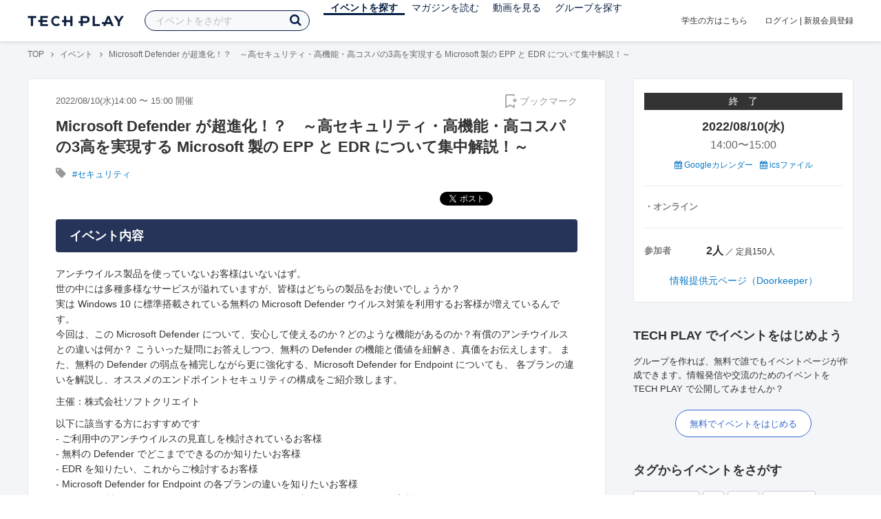

--- FILE ---
content_type: text/html; charset=UTF-8
request_url: https://techplay.jp/event/866327
body_size: 14446
content:
<!DOCTYPE html>
<html lang="ja">
<head>
    <meta charset="utf-8">
        <script>
    var dataLayer = dataLayer || [];
            dataLayer.push({ 'login': 'no', 'user_id': null });
    
    (function(w,d,s,l,i){w[l]=w[l]||[];w[l].push({'gtm.start':
        new Date().getTime(),event:'gtm.js'});var f=d.getElementsByTagName(s)[0],
        j=d.createElement(s),dl=l!='dataLayer'?'&l='+l:'';j.async=true;j.src=
        '//www.googletagmanager.com/gtm.js?id='+i+dl;f.parentNode.insertBefore(j,f);
    })(window,document,'script','dataLayer','GTM-K37XWQ');
</script>    <link rel="canonical" href="https://techplay.jp/event/866327" />

        
    <title>Microsoft Defender が超進化！？　～高セキュリティ・高機能・高コスパの3高を実現する Microsoft 製の EPP と EDR について集中解説！～｜IT勉強会・イベントならTECH PLAY［テックプレイ］</title>
    <meta name="author" content="TECH PLAY">
    <meta name="keywords" content="TECH PLAY,テックプレイ,IT勉強会,ITセミナー,ITイベント,エンジニア勉強会,技術勉強会,IT勉強会カレンダー">
    <meta name="description" content="2022/08/10（水）開催 アンチウイルス製品を使っていないお客様はいないはず。 世の中には多種多様なサービスが溢れていますが、皆様はどちらの製品をお使いでしょうか？ 実は Windows 10 に標準搭載されている無料の Microsoft Defender ウイルス対策を利用するお客様が増えているんです。 今回は、この Microsoft Defender について、安心して使えるのか？どのような機能があるのか？有償のア...">
    <meta property="fb:app_id" content="703735426307641" />
    <meta property="og:type" content="article" />
    <meta property="og:title" content="Microsoft Defender が超進化！？　～高セキュリティ・高機能・高コスパの3高を実現する Microsoft 製の EPP と EDR について集中解説！～｜IT勉強会・イベントならTECH PLAY［テックプレイ］" />
    <meta property="og:description" content="2022/08/10（水）開催 アンチウイルス製品を使っていないお客様はいないはず。 世の中には多種多様なサービスが溢れていますが、皆様はどちらの製品をお使いでしょうか？ 実は Windows 10 に標準搭載されている無料の Microsoft Defender ウイルス対策を利用するお客様が増えているんです。 今回は、この Microsoft Defender について、安心して使えるのか？どのような機能があるのか？有償のア..."/>
    <meta property="og:image" content="https://files.techplay.jp/ZXTC246WG/images/top/no_image.png" />
    <meta property="og:url" content="https://techplay.jp/event/866327" />
    <meta property="og:site_name" content="TECH PLAY" />
    <meta property="og:locale" content="ja_JP" />
    <meta name="twitter:card" content="summary_large_image">
    <meta name="twitter:site" content="@techplayjp">
    <meta name="twitter:title" content="Microsoft Defender が超進化！？　～高セキュリティ・高機能・高コスパの3高を実現する Microsoft 製の EPP と EDR について集中解説！～｜IT勉強会・イベントならTECH PLAY［テックプレイ］">
    <meta name="twitter:description" content="2022/08/10（水）開催 アンチウイルス製品を使っていないお客様はいないはず。 世の中には多種多様なサービスが溢れていますが、皆様はどちらの製品をお使いでしょうか？ 実は Windows 10 に標準搭載されている無料の Microsoft Defender ウイルス対策を利用するお客様が増えているんです。 今回は、この Microsoft Defender について、安心して使えるのか？どのような機能があるのか？有償のア...">
    <meta name="twitter:image:src" content="https://files.techplay.jp/ZXTC246WG/images/top/no_image.png">

    
    <meta name="csrf-token" content="NoIvKwi9nqYucyKERylD8WXTivsteFS4vYY1RvHK">
    <meta name="viewport" content="width=device-width, maximum-scale=1">
    <link rel="icon" type="image/x-icon" href="https://files.techplay.jp/ZXTC246WG/images/favicon.ico">
    <link rel="apple-touch-icon" sizes="144x144" href="https://files.techplay.jp/ZXTC246WG/images/icon/apple-touch-icon-144.png">
    <link rel="apple-touch-icon" sizes="152x152" href="https://files.techplay.jp/ZXTC246WG/images/icon/apple-touch-icon-152.png">
    <link rel="apple-touch-icon" sizes="180x180" href="https://files.techplay.jp/ZXTC246WG/images/icon/apple-touch-icon-180.png">
    <link rel="manifest" href="https://files.techplay.jp/ZXTC246WG/manifest.json">
    <link href="https://fonts.googleapis.com/css?family=Noto+Sans+JP:400,700&amp;subset=japanese" rel="stylesheet">
    <link rel="stylesheet" href="https://files.techplay.jp/ZXTC246WG/css/frontend.css">

    </head>
<body>
<noscript>
    <iframe src="//www.googletagmanager.com/ns.html?id=GTM-K37XWQ"
        height="0" width="0" style="display:none;visibility:hidden"></iframe>
</noscript><script>window.fbAsyncInit = function() {FB.init({appId:'703735426307641',xfbml:true,version:'v18.0'});};</script>
<script async defer crossorigin="anonymous" src="https://connect.facebook.net/ja_JP/sdk.js"></script>
<div class="wrap-body" id="mainContentArea">

<header id="js-pageheader" class="pageheader">
    <div class="pageheader-inner">
        <div class="pageheader-col">
            <div class="pageheader-logo">
                <a href="https://techplay.jp"><img src="https://files.techplay.jp/ZXTC246WG/images/logo.png" alt="TECH PLAY"></a>
            </div>
            <div class="pageheader-search">
    <form method="get" name="event" action="https://techplay.jp/event/search">
        <input id="kw_search" type="text" class="pageheader-search-input" name="keyword" autocomplete="off" placeholder="イベントをさがす" value="">
        <button id="searchBtn" class="pageheader-search-btn" type="submit">
            <i class="fa fa-search" aria-label="キーワード検索"></i>
        </button>
    </form>
    <div id="suggest" style="display: none;"></div>
    </div>
            <nav class="pageheader-nav">
                <ul class="pageheader-nav-list">
                    <li class="pageheader-dropdown pageheader-nav-current">
                        <a href="https://techplay.jp/event">イベントを探す</a>
                        <ul class="pageheader-dropdown-content">
                            <li class=""><a href="https://techplay.jp/event/today">本日開催のイベント</a></li>
                            <li class=""><a href="https://techplay.jp/event/tomorrow">明日開催のイベント</a></li>
                            <li class=""><a href="https://techplay.jp/ranking/future_event">ランキング</a></li>
                            <li class=""><a href="https://techplay.jp/calendar">カレンダー</a></li>
                        </ul>
                    </li>
                    <li class="pageheader-dropdown ">
                        <a href="https://techplay.jp/column">マガジンを読む</a>
                        <ul class="pageheader-dropdown-content">
                            <li class=""><a href="https://techplay.jp/column">マガジン</a></li>
                            <li class=""><a href="https://techplay.jp/blog">技術ブログ</a></li>
                            <li class=""><a href="https://techplay.jp/book">書籍</a></li>
                        </ul>
                    </li>
                    <li class="">
                        <a href="https://techplay.jp/video">動画を見る</a>
                    </li>
                    <li class="pageheader-dropdown ">
                        <a href="https://techplay.jp/community">グループを探す</a>
                        <ul class="pageheader-dropdown-content">
                            <li class=""><a href="https://techplay.jp/community_entry">グループを作る</a></li>
                            <li><a href="https://owner.techplay.jp" target="_blank">イベント作成・管理</a></li>
                        </ul>
                    </li>
                </ul>
            </nav>
        </div>
        <div class="pageheader-col">
            <div class="pageheader-student">
                <a href="https://techplay.jp/student">学生の方はこちら</a>
            </div>
                            <div class="pageheader-login">
                    <a href="https://techplay.jp/login">ログイン</a>  |  <a href="https://techplay.jp/user/signup">新規会員登録</a>
                </div>
                    </div>
    </div>
</header>
    
<div class="wrap-body-bg">
        <div class="breadcrumbs" role="navigation">
    <ul class="breadcrumbs-inner">
        <li class="breadcrumbs-item"><a href="https://techplay.jp">TOP</a></li>
                                    <li class="breadcrumbs-item"><a href="https://techplay.jp/event">イベント</a></li>
                            <li class="breadcrumbs-item">Microsoft Defender が超進化！？　～高セキュリティ・高機能・高コスパの3高を実現する Microsoft 製の EPP と EDR について集中解説！～</li>
    </ul>
</div>

<script type="application/ld+json">
{
    "@context": "https:\/\/schema.org",
    "@type": "BreadcrumbList",
    "itemListElement": [
        {
            "@type": "ListItem",
            "position": 1,
            "name": "TOP",
            "item": "https:\/\/techplay.jp"
        },
        {
            "@type": "ListItem",
            "position": 2,
            "name": "\u30a4\u30d9\u30f3\u30c8",
            "item": "https:\/\/techplay.jp\/event"
        },
        {
            "@type": "ListItem",
            "position": 3,
            "name": "Microsoft Defender \u304c\u8d85\u9032\u5316\uff01\uff1f\u3000\uff5e\u9ad8\u30bb\u30ad\u30e5\u30ea\u30c6\u30a3\u30fb\u9ad8\u6a5f\u80fd\u30fb\u9ad8\u30b3\u30b9\u30d1\u306e3\u9ad8\u3092\u5b9f\u73fe\u3059\u308b Microsoft \u88fd\u306e EPP \u3068 EDR \u306b\u3064\u3044\u3066\u96c6\u4e2d\u89e3\u8aac\uff01\uff5e",
            "item": "https:\/\/techplay.jp\/event\/866327"
        }
    ]
}
</script>
    <div class="l-card l-card-medium-padding l-row l-row-between l-row-alignStart eventDetail">
        <div class="l-card-medium l-shrink" role="main">
            <article class="eventDetail-wrapper">
                                <div class="eventDetail-innerSpace">
                    <header class="eventDetail-header">
                        <h1 class="eventDetail-heading">Microsoft Defender が超進化！？　～高セキュリティ・高機能・高コスパの3高を実現する Microsoft 製の EPP と EDR について集中解説！～</h1>
                        <div class="d-flex justify-content-between align-items-center mB10">
                            <div class="fs13 cGY-3">
                                2022/08/10(水)14:00
                                                                    〜
                                                                            15:00
                                                                                                    開催
                            </div>
                            <a href="https://techplay.jp/login" class="bookmark-btn" data-is-text="true" title="ブックマーク">
        <span class="bookmark-icon"></span><span class="bookmark-text">ブックマーク</span>
    </a>
                        </div>
                                            </header>
                                            <div class="tags-text"><i class="fa fa-lg fa-tag"></i>
                                                            <a href="https://techplay.jp/event/tag/security" class="tags-item">#セキュリティ</a>                                                    </div>
                                        
                    
                                                                
                    <div class="event-detail">

                        
                        <div class="body">
                            
                            
                                                                        <div class="social-icon-area social"></div>
                        
                            <h2>イベント内容</h2>
                            <section id="edited" class="text">
                                <p>アンチウイルス製品を使っていないお客様はいないはず。<br>
世の中には多種多様なサービスが溢れていますが、皆様はどちらの製品をお使いでしょうか？<br>
実は Windows 10 に標準搭載されている無料の Microsoft Defender ウイルス対策を利用するお客様が増えているんです。<br>
今回は、この Microsoft Defender について、安心して使えるのか？どのような機能があるのか？有償のアンチウイルスとの違いは何か？ こういった疑問にお答えしつつ、無料の Defender の機能と価値を紐解き、真価をお伝えします。 また、無料の Defender の弱点を補完しながら更に強化する、Microsoft Defender for Endpoint についても、 各プランの違いを解説し、オススメのエンドポイントセキュリティの構成をご紹介致します。</p>

<p>主催：株式会社ソフトクリエイト</p>

<p>以下に該当する方におすすめです<br>
- ご利用中のアンチウイルスの見直しを検討されているお客様<br>
- 無料の Defender でどこまでできるのか知りたいお客様<br>
- EDR を知りたい、これからご検討するお客様<br>
- Microsoft Defender for Endpoint の各プランの違いを知りたいお客様<br>
- Microsoft 製の EPP と EDR の組み合わせがどのように良いのかを知りたいお客様</p>

<p>↓↓下記ページに直接お申込みください。↓↓<br>
<a href="https://www.softcreate.co.jp/seminar/detail/495" rel="nofollow"><b>お申込み</b></a></p>

<p>※本セミナーは、エンドユーザ様向けの内容となっておりますので、同業他社ならびに個人でのお申込みは受け付けておりません。あらかじめご了承ください。</p>
                            </section>
                            
                                                            <h2>注意事項</h2>
                                <div class="mB40 fs14">※ こちらのイベント情報は、外部サイトから取得した情報を掲載しています。<br>※ 掲載タイミングや更新頻度によっては、情報提供元ページの内容と差異が発生しますので予めご了承ください。<br>※ 最新情報の確認や参加申込手続き、イベントに関するお問い合わせ等は情報提供元ページにてお願いします。</div>
                            
                            
                                                    <div class="submit" id="v-event-detail-submit">
                                                                <a rel="nofollow" href="https://techplay.jp/event/join/866327" class="btn xl white" target="_blank">情報提供元ページ（Doorkeeper）へ</a>
                                    <div v-cloak>
    <v-modal
        :id="modalName"
        :name="modalName"
        width="900px"
        height="440px"
        :scrollable="false"
    >
    <div class="userRegister">
        <div>
            <h2 class="userRegister-heading userRegister-heading-center">新規会員登録</h2>
            <p class="userRegister-text userRegister-text-center">
                このイベントに申し込むには会員登録が必要です。<br>
                アカウント登録済みの方は<a href="https://techplay.jp/login">ログイン</a>してください。
            </p>
            <hr>
            <div class="userRegister-signIn">
                <ul class="userRegister-signIn-social">
                    <li class="userRegister-signIn-social-google">
                        <a href="https://techplay.jp/login/google">
                            <span class="fa fa-lg fa-fw fa-google" aria-hidden="true"></span>Googleで登録
                        </a>
                    </li>
                    <li class="userRegister-signIn-social-github">
                        <a href="https://techplay.jp/login/github">
                            <span class="fa fa-lg fa-fw fa-github" aria-hidden="true"></span>GitHubで登録
                        </a>
                    </li>
                    <li class="userRegister-signIn-social-mail">
                        <a href="https://techplay.jp/user/create">
                            <span class="fa fa-lg fa-fw fa-envelope-o" aria-hidden="true"></span>メールアドレスで登録
                        </a>
                    </li>
                </ul>
            </div>
            <hr>
            <div class="userRegister-text"><p>※ ソーシャルアカウントで登録するとログインが簡単に行えます。</p><p>※ 連携したソーシャルアカウントは、会員登録完了後にいつでも変更できます。</p></div>
        </div>
    </div>
    </v-modal>
</div>                            </div>
                                                        <div class="apilogo"><img src="https://files.techplay.jp/ZXTC246WG/images/top/apilogo_door.png" alt="Doorkeeper"></div>
                                                    
                        </div>
                    </div>
                                                                                                    </div>
            </article>
                        <section class="similarEvent">
    <h2 class="similarEvent-heading">関連するイベント</h2>
    <div class="l-card-main l-card-overflow similarEvent-inner">
                <article class="eventListSimple">
            <header class="eventListSimple-header">
                <h2 class="eventListSimple-heading">
                    <a href="https://techplay.jp/event/991196">ゼロトラスト時代のID管理を成功に導く鍵：HITOWA事例から学ぶ ～LDAP Manager 導入事例～</a>
                </h2>
                <div class="eventListSimple-info">
                    <div class="eventListSimple-info-inner">
                        <p>2026/01/26(月) 開催</p>
                                            </div>
                </div>
            </header>
            <div class="eventListSimple-body">
                <a href="https://techplay.jp/event/991196">
                    <img class="eventListSimple-thumbnail" src="https://s3.techplay.jp/tp-images/event/e56fb0a6de0e30c7d27af4f7c267858c18a8af7d.png?w=600" alt="ゼロトラスト時代のID管理を成功に導く鍵：HITOWA事例から学ぶ ～LDAP Manager 導入事例～">
                </a>
            </div>
        </article>
                <article class="eventListSimple">
            <header class="eventListSimple-header">
                <h2 class="eventListSimple-heading">
                    <a href="https://techplay.jp/event/988608">【1/27開催】セキュリティ事故を未然に防ぐ ～被害に遭わないために知っておきたい対策のポイント～</a>
                </h2>
                <div class="eventListSimple-info">
                    <div class="eventListSimple-info-inner">
                        <p>2026/01/27(火) 開催</p>
                                            </div>
                </div>
            </header>
            <div class="eventListSimple-body">
                <a href="https://techplay.jp/event/988608">
                    <img class="eventListSimple-thumbnail" src="https://s3.techplay.jp/tp-images/event/dab5e7aafbb6b480edb27bb7e18422f413ac6920.jpg?w=600" alt="【1/27開催】セキュリティ事故を未然に防ぐ ～被害に遭わないために知っておきたい対策のポイント～">
                </a>
            </div>
        </article>
                <article class="eventListSimple">
            <header class="eventListSimple-header">
                <h2 class="eventListSimple-heading">
                    <a href="https://techplay.jp/event/990225">【無料・オンライン】EU CRA対応ロードマップ最新動向―ソフトウェア脆弱性管理と適合評価のための道筋を解説</a>
                </h2>
                <div class="eventListSimple-info">
                    <div class="eventListSimple-info-inner">
                        <p>2026/01/28(水) 開催</p>
                                            </div>
                </div>
            </header>
            <div class="eventListSimple-body">
                <a href="https://techplay.jp/event/990225">
                    <img class="eventListSimple-thumbnail" src="https://s3.techplay.jp/tp-images/event/ab0bab45badc402ea51e75d6b8a1f8fa1063def4.png?w=600" alt="【無料・オンライン】EU CRA対応ロードマップ最新動向―ソフトウェア脆弱性管理と適合評価のための道筋を解説">
                </a>
            </div>
        </article>
                <article class="eventListSimple">
            <header class="eventListSimple-header">
                <h2 class="eventListSimple-heading">
                    <a href="https://techplay.jp/event/991198">ランサムウェア時代の「絶対防御」 ～低コストで実現する安全なバックアップ環境とは～</a>
                </h2>
                <div class="eventListSimple-info">
                    <div class="eventListSimple-info-inner">
                        <p>2026/01/29(木) 開催</p>
                                            </div>
                </div>
            </header>
            <div class="eventListSimple-body">
                <a href="https://techplay.jp/event/991198">
                    <img class="eventListSimple-thumbnail" src="https://s3.techplay.jp/tp-images/event/320e58150a403ddc7e0ec9cd227aa8243b7e04c7.png?w=600" alt="ランサムウェア時代の「絶対防御」 ～低コストで実現する安全なバックアップ環境とは～">
                </a>
            </div>
        </article>
                <article class="eventListSimple">
            <header class="eventListSimple-header">
                <h2 class="eventListSimple-heading">
                    <a href="https://techplay.jp/event/990202">【2/10開催】セキュリティ事故を未然に防ぐ ～被害に遭わないために知っておきたい対策のポイント～</a>
                </h2>
                <div class="eventListSimple-info">
                    <div class="eventListSimple-info-inner">
                        <p>2026/02/10(火) 開催</p>
                                            </div>
                </div>
            </header>
            <div class="eventListSimple-body">
                <a href="https://techplay.jp/event/990202">
                    <img class="eventListSimple-thumbnail" src="https://s3.techplay.jp/tp-images/event/e25273c2883b537a4b96bcf0a2ae3445fccdc050.jpg?w=600" alt="【2/10開催】セキュリティ事故を未然に防ぐ ～被害に遭わないために知っておきたい対策のポイント～">
                </a>
            </div>
        </article>
            </div>
</section>
                        <section class="column-section" id="ga-tag-related-column">
        <h2 class="column-section-borderHeading">関連するマガジン</h2>
        <div class="l-card-main l-card-overflow column-section-inner">
                            <div class="column-section-list">
                    <h3 class="column-section-list-heading">
                        <a href="https://techplay.jp/column/562">AWSでWAFを設定してみよう！</a>
                    </h3>
                    <a class="column-section-list-thumbnail" href="https://techplay.jp/column/562">
                        <img src="https://s3.techplay.jp/tp-images/column/1/a5c7f7fc01c0fc13d9e7499d91bba84fb9905360.jpg?w=320" alt="AWSでWAFを設定してみよう！">
                    </a>
                </div>
                    </div>
    </section>
        </div>
        <div class="l-card-right l-shrink eventAside" id="v-event-detail-attend">
    <div class="box eventAside-inner">
                    <div class="label-status label-status-end">終　了</div>
                        <time class="eventAside-day" datetime="2022-08-10">2022/08/10(水)</time>
        <div class="eventAside-time eventAside-time-row">
            <time datetime="14:00">14:00</time>〜
                        <time datetime="15:00">15:00</time>
                    </div>
        
        <ul class="eventAside-calendarList">
            <li>
                <a href="http://www.google.com/calendar/event?action=TEMPLATE&amp;text=Microsoft+Defender+%E3%81%8C%E8%B6%85%E9%80%B2%E5%8C%96%EF%BC%81%EF%BC%9F%E3%80%80%EF%BD%9E%E9%AB%98%E3%82%BB%E3%82%AD%E3%83%A5%E3%83%AA%E3%83%86%E3%82%A3%E3%83%BB%E9%AB%98%E6%A9%9F%E8%83%BD%E3%83%BB%E9%AB%98%E3%82%B3%E3%82%B9%E3%83%91%E3%81%AE3%E9%AB%98%E3%82%92%E5%AE%9F%E7%8F%BE%E3%81%99%E3%82%8B+Microsoft+%E8%A3%BD%E3%81%AE+EPP+%E3%81%A8+EDR+%E3%81%AB%E3%81%A4%E3%81%84%E3%81%A6%E9%9B%86%E4%B8%AD%E8%A7%A3%E8%AA%AC%EF%BC%81%EF%BD%9E&amp;details=https%3A%2F%2Ftechplay.jp%2Fevent%2F866327%3Futm_medium%3Dreferral%26utm_source%3Dgoogle_calendar%26utm_campaign%3Dgoogle_calendar&amp;location=%E3%82%AA%E3%83%B3%E3%83%A9%E3%82%A4%E3%83%B3&amp;dates=20220810T050000Z%2F20220810T060000Z&amp;trp=false&amp;sprop=https%3A%2F%2Ftechplay.jp%2Fevent%2F866327%26sprop%3Dname%3Atechplay" target="_blank"><i class="fa fa-calendar" aria-hidden="true"></i> Googleカレンダー</a>
            </li>
            <li>
                <a href="https://techplay.jp/event/ics/866327"><i class="fa fa-calendar" aria-hidden="true"></i> icsファイル</a>
            </li>
        </ul>

        <dl class="eventAside-info">
                        <dt class="eventAside-info-title">・オンライン</dt>
            
                    </dl>

        
        
        
        
                <dl class="eventAside-info eventAside-info-row">
            <dt class="eventAside-info-title">参加者</dt>
            <dd class="eventAside-info-item">
                                    <em class="">2人</em>
                    ／                                定員150人            </dd>
        </dl>
                    
                <p class="eventAside-outer">
                        <a rel="nofollow" href="https://techplay.jp/event/join/866327" target="_blank">情報提供元ページ（Doorkeeper）</a>
                    </p>
        
            </div>

        
    
        
        <div class="box" id="ga-side-community-entry">
    <div class="heading"><h2 class="title">TECH PLAY でイベントをはじめよう</h2></div>
    <div class="content">
        <p class="fs13">グループを作れば、無料で誰でもイベントページが作成できます。情報発信や交流のためのイベントをTECH PLAY で公開してみませんか？</p>
        <div class="mT20 text-center">
            <a class="btn-blue-line btn-blue-line-m btn-blue-line-w" href="https://techplay.jp/community_entry">無料でイベントをはじめる</a>
        </div>
    </div>
</div>

        
    <div class="box">
        <div class="heading"><h2 class="title">タグからイベントをさがす</h2></div>
        <div class="tags">
            <a class="tags-item" href="https://techplay.jp/event/tag/deeplearning">Deep Learning</a>
<a class="tags-item" href="https://techplay.jp/event/tag/iot">IoT</a>
<a class="tags-item" href="https://techplay.jp/event/tag/azure">Azure</a>
<a class="tags-item" href="https://techplay.jp/event/tag/kubernetes">Kubernetes</a>
<a class="tags-item" href="https://techplay.jp/event/tag/desitalmarketing">デジタルマーケティング</a>
<a class="tags-item" href="https://techplay.jp/event/tag/bigdata">ビッグデータ</a>
<a class="tags-item" href="https://techplay.jp/event/tag/go">Go</a>
<a class="tags-item" href="https://techplay.jp/event/tag/googlecloudplatform">Google Cloud</a>
<a class="tags-item" href="https://techplay.jp/event/tag/machinelearning">機械学習</a>
<a class="tags-item" href="https://techplay.jp/event/tag/aws">AWS</a>
        </div>
        <div class="jumpLink">
            <a href="https://techplay.jp/tag"><i class="fa fa-caret-right" aria-hidden="true"></i>タグ一覧からさがす</a>
        </div>
    </div>

        
                    <div class="box">
        <div class="heading"><h2 class="title">関連動画</h2></div>
        <div class="content">
                            <article class="video-related">
    <h2 class="video-related-heading">
        <a href="https://techplay.jp/video/275">日本総研が語るサイバーセキュリティの変遷と経済安全保障の動向が与えるビジネ...</a>
    </h2>
    <a class="video-related-thumbnail video-play" href="https://techplay.jp/video/275">
        <img src="https://img.youtube.com/vi/z61K84zsYQE/default.jpg" alt="日本総研が語るサイバーセキュリティの変遷と経済安全保障の動向が与えるビジネスインパクト ～テクニカルと政策の最前線・今知っておくべきアクティブサイバーディフェンス～">
    </a>
</article>
                            <article class="video-related">
    <h2 class="video-related-heading">
        <a href="https://techplay.jp/video/103">国内最大級のFintech事業を展開するPayPayコーポレートエンジニアが語るコーポレ...</a>
    </h2>
    <a class="video-related-thumbnail video-play" href="https://techplay.jp/video/103">
        <img src="https://img.youtube.com/vi/1f22N1vKwmw/default.jpg" alt="国内最大級のFintech事業を展開するPayPayコーポレートエンジニアが語るコーポレートIT業務のスマート化事例&minus;スプレッドシート撤廃、フルリモート対応の軌跡&minus;">
    </a>
</article>
                            <article class="video-related">
    <h2 class="video-related-heading">
        <a href="https://techplay.jp/video/411">セキュリティ業界の&ldquo;構造&rdquo;を変える仕組みづくり──ドメインエキスパートという新...</a>
    </h2>
    <a class="video-related-thumbnail video-play" href="https://techplay.jp/video/411">
        <img src="https://img.youtube.com/vi/yqOnizgnSvE/default.jpg" alt="セキュリティ業界の&ldquo;構造&rdquo;を変える仕組みづくり──ドメインエキスパートという新たなキャリア選択">
    </a>
</article>
                    </div>
    </div>
    
            <div class="box">
        <div class="focusedEvent">
            <div class="heading"><h2>注目のイベント</h2></div>
            <div class="content">
                <div class="event-card-list">
                                    <div class="event-card" data-ad-inview="event_detail/events/990163">
                        <div class="event-card-inner">
                            <header class="event-card-header">
                                <div class="event-card-title">
                                    <a href="https://techplay.jp/ad/event_detail/events/990163">「いつか移住したい」と言い続けているエンジニアの皆さん！ 【&quot;稼げるまち&quot;で全部アップデート】 移住IT人材達が語る、自分らしい生き方の最適解【KITAKYUSHU Tech 2025 Day２再放送】</a>
                                </div>
                            </header>
                            <div class="event-card-info">
                                2026/01/30(金) 開催
                            </div>
                        </div>
                        <a href="https://techplay.jp/ad/event_detail/events/990163" class="event-card-thumbnail" style="background-image: url(https://s3.techplay.jp/tp-images/event/59419255218a724780c5a03233271ac8f23011fc.jpg?w=600)" title="「いつか移住したい」と言い続けているエンジニアの皆さん！ 【&quot;稼げるまち&quot;で全部アップデート】 移住IT人材達が語る、自分らしい生き方の最適解【KITAKYUSHU Tech 2025 Day２再放送】"></a>
                    </div>
                                    <div class="event-card" data-ad-inview="event_detail/events/991109">
                        <div class="event-card-inner">
                            <header class="event-card-header">
                                <div class="event-card-title">
                                    <a href="https://techplay.jp/ad/event_detail/events/991109">金融業界の開発現場で試した生成AI活用の現在地 ―アプリ開発&times;インフラ構築&times;品質管理で探る生成AIの壁とヒント― CTC Engineer&rsquo;s Insight #7</a>
                                </div>
                            </header>
                            <div class="event-card-info">
                                2026/02/16(月) 開催
                            </div>
                        </div>
                        <a href="https://techplay.jp/ad/event_detail/events/991109" class="event-card-thumbnail" style="background-image: url(https://s3.techplay.jp/tp-images/event/9c64691bd5490020384c19d6c1d5920ad18e47b7.jpg?w=600)" title="金融業界の開発現場で試した生成AI活用の現在地 ―アプリ開発&times;インフラ構築&times;品質管理で探る生成AIの壁とヒント― CTC Engineer&rsquo;s Insight #7"></a>
                    </div>
                                </div>
            </div>
        </div>
    </div>
    
        
        <div class="box">
    <div class="randomBanner">
        <a href="https://techplay.jp/community_group/tug" target="_blank">
            <img src="https://s3.techplay.jp/tp-images/event/1/WgjTxmFHZkAqMj9l1AEXAMJxxQBDu73UBflDyX8m.png?w=600" alt="Tableau ユーザー会">
        </a>
        <a class="mT10" href="https://techplay.jp/community_group/snowflake_users" target="_blank">
            <img src="https://s3.techplay.jp/tp-images/event/1/RHEL9hy7zRTw6F9lVwqPkQnL2x36v8NZR42zIpxQ.png?w=600" alt="Snowflake ユーザー会">
        </a>
        <a class="mT10" href="https://techplay.jp/community_group/canva_village" target="_blank">
            <img src="https://s3.techplay.jp/tp-images/event/1/IwhJbMs2N7GqkcofAniVkBbL9KdxzDZCQBNzaROH.png?w=600" alt="Canva Village">
        </a>
    </div>
</div>

    <div v-cloak>
    <v-modal
        :id="modalName"
        :name="modalName"
        width="900px"
        height="440px"
        :scrollable="false"
    >
    <div class="userRegister">
        <div>
            <h2 class="userRegister-heading userRegister-heading-center">新規会員登録</h2>
            <p class="userRegister-text userRegister-text-center">
                このイベントに申し込むには会員登録が必要です。<br>
                アカウント登録済みの方は<a href="https://techplay.jp/login">ログイン</a>してください。
            </p>
            <hr>
            <div class="userRegister-signIn">
                <ul class="userRegister-signIn-social">
                    <li class="userRegister-signIn-social-google">
                        <a href="https://techplay.jp/login/google">
                            <span class="fa fa-lg fa-fw fa-google" aria-hidden="true"></span>Googleで登録
                        </a>
                    </li>
                    <li class="userRegister-signIn-social-github">
                        <a href="https://techplay.jp/login/github">
                            <span class="fa fa-lg fa-fw fa-github" aria-hidden="true"></span>GitHubで登録
                        </a>
                    </li>
                    <li class="userRegister-signIn-social-mail">
                        <a href="https://techplay.jp/user/create">
                            <span class="fa fa-lg fa-fw fa-envelope-o" aria-hidden="true"></span>メールアドレスで登録
                        </a>
                    </li>
                </ul>
            </div>
            <hr>
            <div class="userRegister-text"><p>※ ソーシャルアカウントで登録するとログインが簡単に行えます。</p><p>※ 連携したソーシャルアカウントは、会員登録完了後にいつでも変更できます。</p></div>
        </div>
    </div>
    </v-modal>
</div></div>    </div>
                    <aside class="featuredTagArea">
    <header class="featuredTagArea-header">
        <h2 class="featuredTagArea-heading">注目のタグ</h2>
    </header>
    <div class="featuredTagArea-main tags">
        <a class="tags-item" href="https://techplay.jp/tag/dataanalysis">データ分析</a>
<a class="tags-item" href="https://techplay.jp/tag/deeplearning">Deep Learning</a>
<a class="tags-item" href="https://techplay.jp/tag/azure">Azure</a>
<a class="tags-item" href="https://techplay.jp/tag/vr">VR</a>
<a class="tags-item" href="https://techplay.jp/tag/iot">IoT</a>
<a class="tags-item" href="https://techplay.jp/tag/bigdata">ビッグデータ</a>
<a class="tags-item" href="https://techplay.jp/tag/go">Go</a>
<a class="tags-item" href="https://techplay.jp/tag/javascript">JavaScript</a>
<a class="tags-item" href="https://techplay.jp/tag/googlecloudplatform">Google Cloud</a>
<a class="tags-item" href="https://techplay.jp/tag/aws">AWS</a>
        <a class="tags-item" href="https://techplay.jp/tag"><i class="fa fa-list-ul" aria-hidden="true"></i> タグ一覧からさがす</a>
    </div>
</aside>
</div>

<div id="footerArea">
        <footer class="pageFooter">
                <div class="pageFooter-menu">
    <div class="pageFooter-menu-inner">
        <section class="pageFooter-menu-col">
            <h4 class="pageFooter-menu-title">CONTENTS</h4>
            <ul class="pageFooter-menu-content">
                <li><a href="https://techplay.jp/event">イベント</a></li>
                <li><a href="https://techplay.jp/calendar">カレンダー</a></li>
                <li><a href="https://techplay.jp/column">マガジン</a></li>
                <li><a href="https://techplay.jp/blog">技術ブログ</a></li>
                <li><a href="https://techplay.jp/video">動画</a></li>
                <li><a href="https://techplay.jp/book">書籍</a></li>
                <li><a href="https://techplay.jp/community">グループ</a></li>
                <li><a href="https://techplay.jp/ranking/future_event">ランキング</a></li>
                <li><a href="https://techplay.jp/tag">タグ一覧</a></li>
            </ul>
        </section>
        <section class="pageFooter-menu-col">
            <h4 class="pageFooter-menu-title">TECH PLAY BUSINESS</h4>
            <ul class="pageFooter-menu-content">
                <li><a href="https://business.techplay.jp?utm_campaign=FY24_BRD_Link_TECHPLAYtoBUSINESS&amp;utm_source=techplay&amp;utm_medium=referral&amp;utm_content=footer" target="_blank">TECH PLAY BUSINESSとは？</a></li>
                <li><a href="https://business.techplay.jp/recruit?utm_campaign=FY24_BRD_Link_TECHPLAYtoBUSINESS&amp;utm_source=techplay&amp;utm_medium=referral&amp;utm_content=footer" target="_blank">エンジニア採用</a></li>
                <li><a href="https://business.techplay.jp/academy?utm_campaign=FY24_BRD_Link_TECHPLAYtoBUSINESS&amp;utm_source=techplay&amp;utm_medium=referral&amp;utm_content=footer" target="_blank">DX / デジタル人材育成</a></li>
                <li><a href="https://business.techplay.jp/engineer-bootcamp?utm_campaign=FY24_BRD_Link_TECHPLAYtoBUSINESS&amp;utm_source=techplay&amp;utm_medium=referral&amp;utm_content=footer" target="_blank">エンジニア育成</a></li>
                <li><a href="https://info.techplay.jp/document_mediaguide?utm_campaign=FY24_BRD_LP_TECHPLAYmediaguide&amp;utm_source=techplay&amp;utm_medium=referral&amp;utm_content=footer" target="_blank">広告掲載</a></li>
            </ul>
        </section>
        <section class="pageFooter-menu-col">
            <h4 class="pageFooter-menu-title">ABOUT</h4>
            <ul class="pageFooter-menu-content">
                <li><a href="https://techplay.jp/about">TECH PLAYとは？</a></li>
                <li><a href="https://techplay.jp/information">お知らせ</a></li>
                <li><a href="https://techplay.jp/company">運営会社</a></li>
                <li><a href="https://techplay.jp/faq">よくある質問</a></li>
                <li><a href="https://techplay.jp/community_entry">イベントをはじめる</a></li>
                <li><a href="https://owner.techplay.jp" target="_blank">イベント管理</a></li>
                            </ul>
        </section>
        <section class="pageFooter-menu-col">
            <h4 class="pageFooter-menu-title">POLICY</h4>
            <ul class="pageFooter-menu-content">
                <li><a href="https://techplay.jp/terms_of_use">TECH PLAY サービスユーザー利用規約</a></li>
                <li><a href="https://techplay.jp/privacy">個人情報の取扱いについて</a></li>
                <li><a href="https://techplay.jp/asct">特定商取引に関する法律に基づく表示</a></li>
                <li><a href="https://persol-innovation.co.jp/policy/cookie/">パーソナルデータの外部送信について</a></li>
            </ul>
        </section>
    </div>
</div>
                <div class="pageFooter-info">
    <div class="pageFooter-info-inner">
        <p class="pageFooter-info-copyright"><small>(c) 2026 PERSOL INNOVATION CO., LTD.</small></p>
        <ul class="pageFooter-info-sns">
            <li>
                <a class="pageFooter-info-sns-twitter" href="https://x.com/techplayjp" title="X" target="_blank">
                    <i class="fa fa-twitter" aria-hidden="true"></i>
                </a>
            </li>
            <li>
                <a class="pageFooter-info-sns-facebook" href="https://www.facebook.com/285819165154880" title="Facebookページ" target="_blank">
                    <i class="fa fa-facebook" aria-hidden="true"></i>
                </a>
            </li>
            <li>
                <a class="pageFooter-info-sns-youtube" href="https://www.youtube.com/@techplay4535/videos" title="YouTube" target="_blank">
                    <i class="fa fa-youtube-play" aria-hidden="true"></i>
                </a>
            </li>
            <li>
                <a class="pageFooter-info-sns-rss" href="https://rss.techplay.jp/event/w3c-rss-format/rss.xml" title="新規イベントFeed" target="_blank">
                    <i class="fa fa-rss" aria-hidden="true"></i>
                </a>
            </li>
        </ul>
    </div>
</div>
    </footer>
</div>

</div>
<div id="js-flash-msg-area" class="flashMessageArea"></div>
<script src="https://files.techplay.jp/ZXTC246WG/js/frontend.js" crossorigin="anonymous"></script>
<script>
            (function() {
                        var suggestList = [".NET","3D","A\/B\u30c6\u30b9\u30c8","A2A","Adobe XD","Alexa","Alibaba Cloud","Anaconda","Android","Android Studio","Angular","Ansible","Apache","Apache Spark","API","AR","Arduino","Atom","AWS","Azure","Babel","bash","BioTech","Blender","Bot","C#","C++","CAD","CAE","CakePHP","Canva","CDN","CentOS","ChatGPT","ChatOps","CI\/CD","Cisco","CivicTech","Claude Code","Cline","CMS","COBOL","CRM","CS","CSS","Cursor","CX","Cypress","C\u8a00\u8a9e","Dart","Datadog","Deep Learning","DevOps","Django","DNS","Docker","Drupal","DX","Eclipse","EdTech","EFO","Elasticsearch","Electron","Elixir","Elm","Emacs","Embulk","Erlang","ERP","Ethereum","FaaS","Figma","Fintech","Firebase","Flask","Flutter","FoodTech","FPGA","GA4","GIS","Git","GitHub","GitHub Copilot","Go","Google Analytics","Google Apps Script","Google BigQuery","Google Cloud","Google Colab","Google Workspace","GPU","GraphQL","Hadoop","Haskell","HealthTech","Heroku","HoloLens","HR\u30c6\u30af\u30ce\u30ed\u30b8\u30fc","HTML","Hyper-V","IaaS","IaC","IBM Cloud","IDaaS","IDE","iOS","IoT","Java","JavaScript","Jenkins","Jest","jQuery","Julia","Jupyter","Kaggle","Kibana","kintone","Kotlin","Kubernetes","LangChain","Laravel","Linux","Lisp","Looker","LPO","LT\uff08\u30e9\u30a4\u30c8\u30cb\u30f3\u30b0\u30c8\u30fc\u30af\uff09","MaaS","Mackerel","macOS","MCP","MeCab","Meetup","micro:bit","Microservices","MLOps","MongoDB","MR","MySQL","NestJS","New Relic","Next.js","NFC","NFT","Nginx","Node-RED","Node.js","NoSQL","Nuxt.js","OAuth","Objective-C","Oculus","OpenShift","OpenStreetMap","Oracle","OSS","OWASP","PaaS","PayPal","Perl","PHP","Playwright","PostgreSQL","Power Apps","Power BI","PowerShell","PWA","Python","Qlik","R","RAG","Raspberry Pi","React","Redis","Redmine","Redux","Remix","RESAS","RPA","Ruby","Ruby on Rails","Rust","SaaS","Salesforce","SAP","Sass","Scala","Scratch","SDGs","Selenium","SEO","Serverless","Shell","Sketch","Snowflake","Solr","Spine","SportTech","SpriteStudio","SQL","SQLite","SQLServer","SRE","Sublime Text","Swift","Tableau","TDD","TensorFlow","Terraform","Transformers","Treasure Data","TypeScript","Ubuntu","UI\u30c7\u30b6\u30a4\u30f3","Unity","Unreal Engine","UX","Vagrant","Vim","VirtualBox","Visual Basic","Visual Studio","VMware","VR","Vue.js","VUI","web3","webpack","WebRTC","Web\u30c7\u30b6\u30a4\u30f3","Web\u30de\u30fc\u30b1\u30c6\u30a3\u30f3\u30b0","Windows","Windows Server","Wireshark","WordPress","XAI","Xamarin","Xcode","Zabbix","\u30a2\u30fc\u30ad\u30c6\u30af\u30c1\u30e3","\u30a2\u30a4\u30c7\u30a2\u30bd\u30f3","\u30a2\u30af\u30bb\u30b7\u30d3\u30ea\u30c6\u30a3","\u30a2\u30af\u30bb\u30b9\u89e3\u6790","\u30a2\u30b8\u30e3\u30a4\u30eb","\u30a2\u30bb\u30f3\u30d6\u30e9","\u30a2\u30c9\u30c6\u30af","\u30a2\u30eb\u30b4\u30ea\u30ba\u30e0","\u30a4\u30f3\u30d5\u30e9","\u30a8\u30cd\u30eb\u30ae\u30fc","\u30aa\u30fc\u30d7\u30f3\u30a4\u30ce\u30d9\u30fc\u30b7\u30e7\u30f3","\u30aa\u30fc\u30d7\u30f3\u30c7\u30fc\u30bf","\u30aa\u30e0\u30cb\u30c1\u30e3\u30cd\u30eb","\u30aa\u30f3\u30d7\u30ec\u30df\u30b9","\u30ad\u30c3\u30ba","\u30ad\u30e3\u30ea\u30a2","\u30b0\u30e9\u30d5\u30a3\u30c3\u30af\u30c7\u30b6\u30a4\u30f3","\u30b0\u30ed\u30fc\u30b9\u30cf\u30c3\u30af","\u30b2\u30fc\u30e0","\u30b3\u30fc\u30c9\u30ea\u30fc\u30c7\u30a3\u30f3\u30b0","\u30b3\u30f3\u30b5\u30eb\u30c6\u30a3\u30f3\u30b0","\u30b3\u30f3\u30c6\u30b9\u30c8","\u30b5\u30fc\u30d0\u30fc\u30b5\u30a4\u30c9","\u30b9\u30af\u30fc\u30eb","\u30b9\u30af\u30e9\u30e0","\u30b9\u30bf\u30fc\u30c8\u30a2\u30c3\u30d7","\u30b9\u30de\u30fc\u30c8\u30b9\u30d4\u30fc\u30ab\u30fc","\u30bb\u30ad\u30e5\u30ea\u30c6\u30a3","\u30bd\u30d5\u30c8\u30a6\u30a7\u30a2\u30c6\u30b9\u30c8","\u30c1\u30fc\u30e0\u30d3\u30eb\u30c7\u30a3\u30f3\u30b0","\u30c7\u30fc\u30bf\u30b5\u30a4\u30a8\u30f3\u30b9","\u30c7\u30fc\u30bf\u30d9\u30fc\u30b9","\u30c7\u30fc\u30bf\u30de\u30a4\u30cb\u30f3\u30b0","\u30c7\u30fc\u30bf\u5206\u6790","\u30c7\u30b8\u30bf\u30eb\u30de\u30fc\u30b1\u30c6\u30a3\u30f3\u30b0","\u30c6\u30b9\u30c8","\u30c9\u30e1\u30a4\u30f3\u99c6\u52d5","\u30c9\u30ed\u30fc\u30f3","\u30cd\u30c3\u30c8\u30ef\u30fc\u30af","\u30ce\u30fc\u30b3\u30fc\u30c9\/\u30ed\u30fc\u30b3\u30fc\u30c9","\u30cf\u30fc\u30c9\u30a6\u30a7\u30a2","\u30cf\u30c3\u30ab\u30bd\u30f3","\u30cf\u30f3\u30ba\u30aa\u30f3","\u30d3\u30c3\u30b0\u30c7\u30fc\u30bf","\u30d7\u30ed\u30b0\u30e9\u30df\u30f3\u30b0","\u30d7\u30ed\u30b8\u30a7\u30af\u30c8\u30de\u30cd\u30b8\u30e1\u30f3\u30c8","\u30d7\u30ed\u30c0\u30af\u30c8\u30de\u30cd\u30b8\u30e1\u30f3\u30c8","\u30d6\u30ed\u30c3\u30af\u30c1\u30a7\u30fc\u30f3","\u30d7\u30ed\u30c8\u30bf\u30a4\u30d4\u30f3\u30b0","\u30d5\u30ed\u30f3\u30c8\u30a8\u30f3\u30c9","\u30de\u30fc\u30b1\u30c6\u30a3\u30f3\u30b0\u30aa\u30fc\u30c8\u30e1\u30fc\u30b7\u30e7\u30f3","\u30e1\u30bf\u30d0\u30fc\u30b9","\u3082\u304f\u3082\u304f\u4f1a","\u30e2\u30d3\u30ea\u30c6\u30a3","\u30e6\u30fc\u30b6\u30d3\u30ea\u30c6\u30a3","\u30e9\u30a4\u30d5\u30b9\u30bf\u30a4\u30eb","\u30ed\u30dc\u30c3\u30c8","\u30ef\u30fc\u30af\u30b7\u30e7\u30c3\u30d7","\u30ef\u30fc\u30af\u30b9\u30bf\u30a4\u30eb","\u4e0d\u52d5\u7523\u30c6\u30c3\u30af","\u4eba\u5de5\u77e5\u80fd","\u521d\u5fc3\u8005","\u534a\u5c0e\u4f53","\u54c1\u8cea\u7ba1\u7406","\u5927\u898f\u6a21\u8a00\u8a9e\u30e2\u30c7\u30eb\uff08LLM\uff09","\u5973\u5b50\u90e8","\u5b66\u751f","\u5f62\u614b\u7d20\u89e3\u6790","\u60c5\u5831\u5171\u6709\u30c4\u30fc\u30eb","\u6570\u5b66","\u6a5f\u68b0\u5b66\u7fd2","\u751f\u6210AI","\u7ba1\u7406\u30c4\u30fc\u30eb","\u7d44\u307f\u8fbc\u307f","\u7d71\u8a08","\u81ea\u7136\u8a00\u8a9e\u51e6\u7406","\u8a2d\u8a08","\u8aad\u66f8\u4f1a","\u91cf\u5b50\u30b3\u30f3\u30d4\u30e5\u30fc\u30bf","\u958b\u767a\u30d7\u30ed\u30bb\u30b9","\u96fb\u5b50\u5de5\u4f5c"];
                        var start = function(){new Suggest.Local("kw_search", "suggest", suggestList);};
            window.addEventListener ?
            window.addEventListener('load', start, false) :
            window.attachEvent('onload', start);

            $('#kw_search')
                .focus(function(){
                    $('.pageheader-search-balloon').attr('aria-expanded', 'true');
                }).blur(function(){
                    $('.pageheader-search-balloon').attr('aria-expanded', 'false');
                })
                .on('input', function() {
                    if ($(this).val()) {
                        $('.pageheader-search-balloon').attr('aria-expanded', 'false');
                    } else {
                        $('.pageheader-search-balloon').attr('aria-expanded', 'true');
                    }
                });
        })();
    
    
    
        </script>
<script>
    
    $('.join-user').find('img').error(function() {
        $(this).attr('src', 'https://files.techplay.jp/ZXTC246WG/images/top/photo_none_b.png');
    });

        
    
    
    $('#js-column-popUp').removeClass('eventDetail-column-popUp-hide');

    $('#js-column-close').on('click', function() {
        $('#js-column-popUp').fadeOut('fast');
    });
</script>
<script>
(function() {
    !function(d,s,id){var js,fjs=d.getElementsByTagName(s)[0],p=/^http:/.test(d.location)?"http":"https";if(!d.getElementById(id)){js=d.createElement(s);js.id=id;js.async=true;js.src=p+"://platform.twitter.com/widgets.js";fjs.parentNode.insertBefore(js,fjs);}}(document, "script", "twitter-wjs");
})();

(function() {
    let hatenajs = document.createElement('script');
    hatenajs.type = 'text/javascript';
    hatenajs.async = !0;
    hatenajs.charset = 'utf-8';
    hatenajs.src = 'https://b.st-hatena.com/js/bookmark_button.js';
    let t = document.getElementsByTagName('script')[0];
    t.parentNode.insertBefore(hatenajs,t);
})();

var twitter = '<div class="social-icon"><a href="http://x.com/share?url=https%3A%2F%2Ftechplay.jp%2Fevent%2F866327%3Futm_source%3Devent_866327%26utm_medium%3Dsocial%26utm_campaign%3Dfeed%26utm_content%3Dtw0%26tp%3D1&amp;text=Microsoft+Defender+%E3%81%8C%E8%B6%85%E9%80%B2%E5%8C%96%EF%BC%81%EF%BC%9F%E3%80%80%EF%BD%9E%E9%AB%98%E3%82%BB%E3%82%AD%E3%83%A5%E3%83%AA%E3%83%86%E3%82%A3%E3%83%BB%E9%AB%98%E6%A9%9F%E8%83%BD%E3%83%BB%E9%AB%98%E3%82%B3%E3%82%B9%E3%83%91%E3%81%AE3%E9%AB%98%E3%82%92%E5%AE%9F%E7%8F%BE%E3%81%99%E3%82%8B+Microsoft+%E8%A3%BD%E3%81%AE+EPP+%E3%81%A8+EDR+%E3%81%AB%E3%81%A4%E3%81%84%E3%81%A6%E9%9B%86%E4%B8%AD%E8%A7%A3%E8%AA%AC%EF%BC%81%EF%BD%9E&amp;hashtags=セキュリティ" class="twitter-share-button" data-lang="ja" title="ツイート"></a></div>';

var facebook = '<div class="fb-share-button social-icon" data-href="https://techplay.jp/event/866327" data-layout="button"></div>';

var hatena = '<div class="social-icon"><a href="http://b.hatena.ne.jp/entry/s/techplay.jp/event/866327" class="hatena-bookmark-button" data-hatena-bookmark-title="Microsoft Defender が超進化！？　～高セキュリティ・高機能・高コスパの3高を実現する Microsoft 製の EPP と EDR について集中解説！～" data-hatena-bookmark-layout="basic-label-counter" data-hatena-bookmark-lang="ja" title="このエントリーをはてなブックマークに追加"><img src="https://b.st-hatena.com/images/entry-button/button-only@2x.png" alt="このエントリーをはてなブックマークに追加" width="20" height="20" style="border: none;" /></a></div>';

var snsBtn = twitter + facebook + hatena;
[].forEach.call(document.querySelectorAll('.social-icon-area'), elm => elm.innerHTML = snsBtn);
</script>
<script defer="defer" src="https://files.techplay.jp/ZXTC246WG/js/pc/event/detail.js"></script>

</body>
</html>
